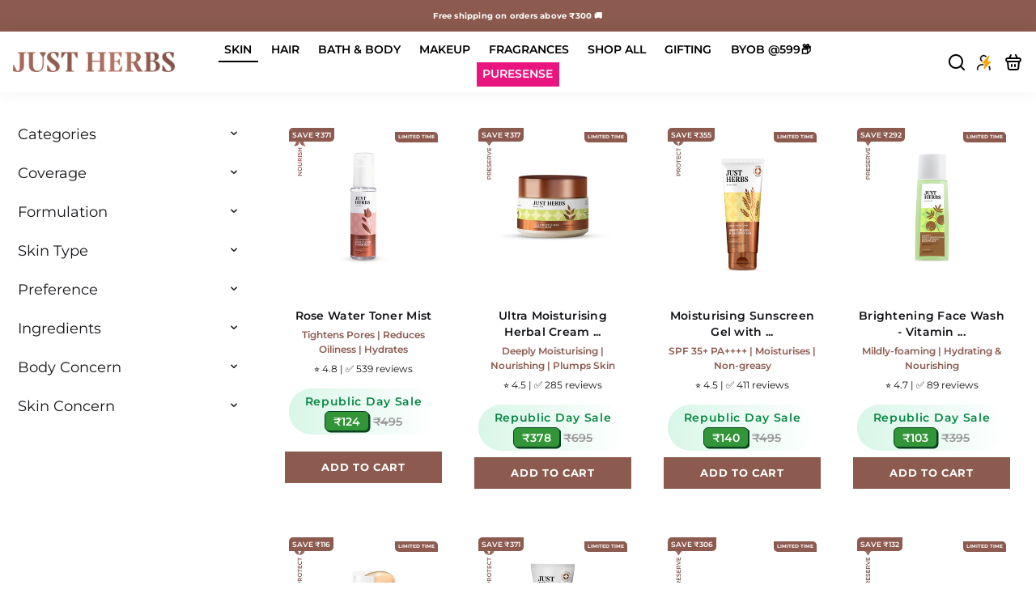

--- FILE ---
content_type: text/css
request_url: https://www.justherbs.in/cdn/shop/t/465/assets/custom.css?v=175206986318488229601767870486
body_size: 3180
content:
@media only screen and (max-width: 768px){.product__swatches{margin-bottom:0!important}}.search-wrapper{position:relative;display:inline-block;left:50%;transform:translate(-50%);margin-top:.8rem;text-align:center}.search-her{background-image:url(/cdn/shop/files/save-search.svg?v=1731566040);background-position:10px 9px;background-repeat:no-repeat;background-size:20px;font-size:16px;padding:10px 35px 10px 40px;border:1px solid #ddd;margin:10px 0}.custom-bb .tabmenu-center{border-bottom:1px solid rgb(210,213,217);margin-top:0rem;z-index:99}.bb-tile,.prd-image-price-cart .bb-price .blockmoney-wrap,.blockmoney-wrap .blockmoney{color:#343434}span.search--clear{position:absolute;right:12px;top:50%;margin-top:-12px;text-decoration:none;cursor:pointer}.indisable{pointer-events:none;opacity:.6}.custom--remove{display:none}.sticky-cart-bb{position:fixed;width:100%;left:0;bottom:0;min-height:70px;padding:0;background:#fff;box-shadow:0 2px 10px #27272780;-webkit-box-shadow:0px 2px 10px #27272780;transition:.6s;-moz-box-shadow:0px 2px 10px #27272780;z-index:9}.stca-bb-main{display:flex;max-width:1200px!important;margin:0 auto}.sticky-cart-bb .prd-details-left{width:40%}.sticky-cart-bb .prd-details-right{width:60%;text-align:right}.sticky-cart-bb .pdp-title{display:flex;align-items:center;min-height:70px}.sticky-cart-bb .pdp-title img{max-height:65px}.sticky-cart-bb .pdp-title h3.bb-tile{font-size:20px;margin-left:20px}.sticky-cart-bb .prd-image-price-cart{justify-content:flex-end}.sticky-cart-bb .prd-image-price-cart{display:flex;align-items:center;min-height:70px}.bb-price{font-size:22px;margin-right:20px;font-weight:700;color:#000}.jsmoney-wrap{display:none;text-decoration:line-through;color:gray;font-size:18px}button.bb-addtocart{font-size:13px;padding:.6rem 2rem;padding:8px 20px 6px;min-height:3rem;min-width:14rem;letter-spacing:.2em;line-height:calc(1 + .2 / var(--font-body-scale));background:#94363c;color:#fff;font-weight:800}.bb-addtocart{display:none}.custom-bb input.custom--atc,.custom-bb input.custom--remove{width:100%;text-transform:uppercase;font-size:13px;font-weight:700;line-height:15px;letter-spacing:.05em;background-image:url(/cdn/shop/files/atcbg.jpg?v=1725706950);background-size:cover;color:#fff;padding:12px 32px;border-radius:0;cursor:pointer;margin-top:10px}span.product_counters{display:inline-flex;position:absolute;height:25px;width:25px;background:#000;color:#fff;justify-content:center;align-items:center;font-weight:700;left:10px;top:10px;z-index:1}svg.added_to_cart{position:absolute;fill:#8b2c33;height:25px;width:25px;right:10px;top:10px;z-index:1}.custom-bb .product_counters,.custom-bb .added_to_cart{display:none}.Message_Bar{padding:10px;display:flex;position:fixed;width:100%;justify-content:center;transform:translateY(0);transition:all .4s ease;bottom:70px;z-index:999999;pointer-events:none}.Message{display:table;position:relative;margin:0 auto;max-width:300px;width:100%;background-color:#000;color:#fff;overflow:hidden}.Message-icon{display:table-cell;vertical-align:middle;width:30px;padding:10px;text-align:center;background-color:#00000040}.Message-icon>svg{width:24px;fill:#fff}.Message-body{display:table-cell;vertical-align:middle;padding:15px 20px 15px 10px}.Message-body>p{line-height:1.1;margin:0;color:#fff}.Message_Bar .Message-body span{color:#fff}.Message_Bar.is-hidden{opacity:0;transition:all .4s ease;transform:translateY(300px)}.Message--green{background-color:#000}.page--banner{padding:12px 0;width:100%}.section-page-width{padding:0 5rem;margin:0 auto;max-width:var(--page-width);width:100%}.banner-text-wrapper{width:100%}.sec-banner{position:relative;display:flex;justify-content:center}.banner--wrap{position:relative;overflow:hidden}.banner-iner{display:block;position:relative;overflow:hidden;background-color:transparent}.banner-text-wrapper img{width:100%;height:100%;object-fit:cover;z-index:1}.tabmenu-center{position:sticky;width:100%;left:0;top:0;min-height:90px;padding-top:10px;background:#fff;z-index:9;transform:translateY(0);transition:transform .6s ease-in-out;text-align:center;display:flex;justify-content:center;align-items:center}.tabmenu-center.tab-hide{transform:translateY(-96px)}.tabmenu-center.tab-show{-webkit-box-shadow:0 5px 7px -6px #27272780;-moz-box-shadow:0 5px 7px -6px #27272780;border-top:1px solid #ccc}ul.tab--items{display:flex;justify-content:center;align-items:center;margin:0;flex-wrap:nowrap;align-items:flex-start;list-style:none;padding:0;opacity:.7}ul.tab--items.active-tab{opacity:1}.tab--items li{list-style-type:none;display:inline-block}.tab--items li a{text-decoration:none}.sticky-header-bubble{position:relative;display:inline-block;padding:15px 15px 5px}.tab--items li a .sticky-header-bubble:before{background:#a9a9a9}.sticky-header-bubble:before{content:"";width:100%;height:2px;background:#d9e1e6;display:block;position:absolute;top:6px;left:50%;transform:translate(-50%,-50%)}.tab--items li a .sticky-header-bubble h5,.tab--items li a .sticky-header-bubble p{color:#000;font-size:13px}.sticky-header-bubble h5{display:inline-block;margin:0;font-weight:400;font-size:13.5px}.sticky-header-bubble span.pdp__checked{display:inline-block;width:20px;height:20px;line-height:20px;background:#8b2c33;color:#fff;border-radius:50%;vertical-align:top;font-weight:600;font-size:12px;position:absolute;top:10%;left:50%;transform:translate(-50%,-50%);z-index:9}.sticky-header-bubble p{margin:0;font-size:13px;letter-spacing:1px;font-weight:600;line-height:17px;margin-top:.3rem}.sticky-header-bubble:after{background:#d5e0ea}.sticky-header-bubble:after{color:#000}.sticky-header-bubble:after{content:"";width:1.3rem;height:1.3rem;border:2px solid;border-radius:50%;display:block;position:absolute;top:6px;left:50%;transform:translate(-50%,-50%)}.no-cho{display:none;color:#fff}.pdpcheck-icon{display:none}html body[class*=template--custom] .container,.custom-bb.s__holder{overflow:initial}.sticky-cart-bb .jsmoney{color:gray}.tab-collection .s__content{display:none}ul.tab--items.active-tab .sticky-header-bubble:before{background:#a9a9a9}.tab-collection{width:100%}@media (max-width: 900px){.custom-bb .card--holder{padding:10px}}@media (max-width: 749px){.custom-bb ul.tab--items{padding:0}.section-page-width{padding:0 1rem}.tab--items li a .sticky-header-bubble h5,.tab--items li a .sticky-header-bubble p{font-size:12px}.custom-bb .s__content{padding:13px!important}.custom-bb+.sticky-cart-bb .stca-bb-main{padding:5px;gap:1rem}.custom-bb+.sticky-cart-bb .pdp-title h3.bb-tile{font-size:16px;margin-top:0;margin-bottom:0}.custom-bb+.sticky-cart-bb .prd-image-price-cart{flex-direction:column}.sticky-cart-bb .prd-details-left,.sticky-cart-bb .prd-details-right{width:100%}.sticky-cart-bb .bb-price{font-size:13px;margin-right:0;margin-bottom:10px}button.bb-addtocart{min-height:2rem;min-width:10rem;font-size:13px}.sticky-cart-bb .prd-image-price-cart{justify-content:center}.sticky-cart-bb .jsmoney-wrap{color:gray;font-size:10px}.sticky-cart-bb .jsmoney{color:gray}.custom-bb input.custom--atc,.custom-bb input.custom--remove{font-size:10px!important}}div#block__template--14206604410957__16497505683cdf3078-ceb28592-b14f-43fb-ba91-5f915a530f11{width:100%}.icons-text-sec{padding:70px 0}em{font-style:italic!important}html,body{line-height:1.5}.shopify-section .return-innerwidth{max-width:900px;margin:0 auto}h1,h2,h3,h4,h5,h6{font-family:Segoe UI,Arial,sans-serif;font-weight:400;margin:10px 0}img{vertical-align:middle}.refer-faqsec .section__heading--heading h2{border-bottom:2px solid #986a43;padding:0 20px 10px;margin:0 auto;border-top:none}.build-box-fixed{max-width:1300px;margin:0 auto}.build-box-fixed .s__content{border:1px solid lightgrey;padding:0!important;margin:20px!important;border-radius:10px}.build-box-fixed.img-left .col-12.col-md-6.tximage__image{padding-right:30px!important}.build-box-fixed.img-right .col-12.col-md-6.tximage__image{padding-left:30px!important}.build-box-fixed .button{border-radius:0;padding:12px 32px;width:max-content;font-size:12px;font-weight:600;line-height:15px;letter-spacing:.05em;cursor:pointer}.buy-featuredCol h2.h-reset{display:grid;grid-template-columns:minmax(50px,1fr) auto minmax(50px,1fr);align-items:center;text-align:center;gap:20px;color:#fff;background:#8b5a4f;padding:10px 20px}.buy-featuredCol h2.h-reset:before,.buy-featuredCol h2.h-reset:after{content:"";border-top:6px double}.pro-img-textSec{background-color:#f3f4ef!important;background-image:url(/cdn/shop/files/icons-new.png?v=1668592092);background-size:contain!important}.pro-img-textSec .tximage__image img{width:100%;max-width:400px;margin:0 0 0 auto}.pro-img-textSec .block__html{margin:40px auto;max-width:75%}.pro-img-textSec .block__html .col-sm-4{display:block;text-align:center}.pro-img-textSec .share-idea{width:52px}.pro-img-textSec .block__html p{font-family:Montserrat;font-size:12px;font-weight:600;line-height:12px;letter-spacing:0em;text-align:center}#s--product-page__recommended{background:#fff;padding:70px 0}.faq-section .s__block,.faq-section .block__liquid{width:100%}.faq-section .s__block h2{margin-bottom:1rem}.affilate-prgmSec .max-width--content{max-width:900px!important;margin:0 auto}@media only screen and (max-width: 768px){.pro-img-textSec .col-sm-4:before{border-left:2px solid #8c5a4f;content:"";background:#8c5a4f;position:absolute;bottom:20%;left:33%;height:65%;width:0px}.pro-img-textSec .col-sm-4:after{border-right:2px solid #8c5a4f;content:"";background:#8c5a4f;position:absolute;bottom:20%;right:33%;height:65%;width:0px}.pro-img-textSec .tximage__image img{width:100%;max-width:200px;margin:0 auto}.build-box-fixed.img-left .col-12.col-md-6.tximage__image{padding-right:0!important}.build-box-fixed.img-right .col-12.col-md-6.tximage__image{padding-left:0!important}.build-box-fixed .col-12.col-md-6.tximage__image{padding-right:0!important}.build-box-fixed .s__block:nth-child(3){text-align:center}.pro-img-textSec .s__content{padding:50px 0 0!important}.pro-img-textSec .col-sm-4{width:33.333%;margin:0 auto;padding:0 12px!important}.pro-img-textSec .share-idea{width:35px}.pro-img-textSec .block__html p{font-size:8px}}.tab__holder .featured-tabs__tab{font-size:18px}.time_cover{display:flex;justify-content:center;gap:.6rem;padding:2rem 2rem 0;color:#fff}.time_block{display:flex;align-items:center;justify-content:center}.time_block *{color:#fff}@media only screen and (max-width: 767px){.custom-page__filter-wrapper .desk-page-sorting{display:none!important}.autoplayfest.slider .slick-slide img{width:100%!important;height:auto!important}.logolist__holder .slick-slide .logolist__logo img{width:100%!important}.logolist__holder.center.layout__content.s__content.s__logolist-slideshow .logolist__logo{width:50%!important;padding:0 10px!important}.s__content.gyh .max-width--content{overflow:inherit}.max-width--content{height:unset!important}.logolist__holder.shop-by-cat-section .logolist__logo,.shop-by-cat-section .logolist__logo{width:50%!important}.logolist__holder.center.layout__content.s__content.s__shop-by-cat-section{display:flex;padding:0 5px;gap:5px}.logolist__holder.center.layout__content.s__content.s__shop-by-cat-section a{width:calc(50% - 5px)!important;margin:0;padding:0 8px!important}}.countdown_wrap{display:flex;justify-content:center;align-items:center}.day-block,.hour-blocks,.minute-block,.second-block{background-color:#8b594e;color:#fff;padding:10px;border-radius:4px;font-weight:700;font-size:20px;min-width:46px;text-align:center}.dots-text{font-size:22px;color:#8b594e;padding:5px;font-weight:600}.custom-filter-tags .filter-button{cursor:pointer;padding:8px 0}.clear-filter-button{padding:8px 0}.custom-filter-tags .filter-button:hover{color:var(--accentColor)}.custom-filter-tags .filter-button.active{color:#5ea44c}@media (min-width: 768px){.js-page-filter .product__list--filter{padding:30px 0 0 30px}.js-page-filter .row--product-list .product__list{flex-basis:75%;max-width:calc(var(--maxwidth) * .75)}}@media (max-width: 767px){.page-sorting_para_cls .product-sorting select{background:transparent;padding:0;-webkit-appearance:none;width:auto;max-width:fit-content;font-size:12px}.page-filter-overlay{background:#000;position:fixed;top:0;bottom:0;left:0;right:0;z-index:999;display:none;opacity:.8}.page-filter-active .page-filter-overlay{display:block}.page-sorting-wrap .sorting_icon svg{height:22px;width:auto;fill:#c2c6cb}.page-sorting__mobile-wrapp{display:flex;align-items:center;justify-content:center}.page-sorting-wrap .sorting_icon{line-height:1}.page-sorting-wrap{display:flex;align-items:center;justify-content:center;gap:13px}.custom-page__filter-wrapper{position:fixed;top:0;bottom:0;left:0;right:0;z-index:9999;background:#fff;width:calc(100% - 40px);height:calc(100% - 80px);min-width:calc(100% - 40px);padding:40px 20px;display:none;margin:auto}.page-mobile-filter{position:fixed;bottom:0;left:0;right:0;background:#fff;display:flex;z-index:999}.page-mobile-filter>div{width:50%}.page-filter_cls{display:flex;align-items:center;gap:10px;padding:10px}.page-filter_para_cls p{margin:0}.page-filter_cls i:before{font-size:27px;color:#c2c6cb}}.custom-page_filter-buttons .filter-inner-content .filter-inner-wrap{margin:7px 0;padding:7px 0}@media (min-width: 768px){.flex-container-ingredients .ingre-img.fourcol{flex-basis:20%}.custom-filter_for-page{max-width:calc(var(--maxwidth) * .25)!important}.col-12.unflex.layout__content.section__page.default-page-width{display:flex;flex-direction:column;justify-content:center;align-items:center;font-size:16px}.col-12.unflex.layout__content.section__page.default-page-width strong{font-size:18px}#richtext--rich_text_rnabiF{margin-top:-2rem!important}}@media (max-width: 767px){.product--tab__content ul{padding-left:20px}.tab__holder span.tab--product{font-size:13px}.tab__holder{padding:0!important}.flex-container-ingredients .ingre-img.fourcol p{text-align:center}.flex-container-ingredients .ingre-img.fourcol{flex-basis:50%;flex-direction:column;align-items:center}}iframe#ir_loyalty_widget_iframe{display:none}@media (max-width: 768px){.desk-page-sorting{display:none}.filter__dropdown,.page-sorting-wrap{height:60px;position:relative}.filter__dropdown .sorting_body select,.page-sorting-wrap .page-sorting_para_cls select{position:absolute;top:0;left:0;bottom:0;right:0;text-indent:-9999px}.page-filter_para_cls{position:relative;top:-5px}.page-filter_cls{position:relative;top:10px}.filter-for_mobile .filter_para_cls{padding-left:8px!important}.filter__mobile--button .filter_cls i{position:relative;top:7px}.page-filter-active .page-mobile-filter{position:fixed;bottom:0;background:#fff;width:50%;z-index:995;right:0;height:62px;padding:6px 9px;max-height:none}.banner-image-wrapp .desk-image{display:none}.product__list .col-6{-ms-flex-preferred-size:50%;flex-basis:50%!important;max-width:50%!important}h2.h-reset.title--title_hempV9.font__size--medium{font-size:22px!important}table{width:100vw!important}}@media (min-width: 769px){.banner-image-wrapp .mob-image{display:none}.desk-page-sorting{display:flex;align-items:center;gap:15px}.desk-page-sorting>span{font-weight:700;font-size:16px}.desk-page-sorting .product-sorting select{font-size:14px;background:transparent}}.template--index .B2G2,.template--collection-new-launches .B2G2,span.tag.tag--custom.B2G2{display:none}span.tag.tag--custom.Buy{display:none!important}.yyy.font__size--base.font__family--base{margin-top:-1.5rem!important}.yyy.font__size--base.font__family--base a{text-decoration:none}.coupan_txt{width:100%;background:#b5b7b7;padding:9px 24px;text-align:center;margin-bottom:20px;font-weight:400}span.info-badge__subheading a{white-space:nowrap}
/*# sourceMappingURL=/cdn/shop/t/465/assets/custom.css.map?v=175206986318488229601767870486 */


--- FILE ---
content_type: text/css
request_url: https://www.justherbs.in/cdn/shop/t/465/assets/discount-app.css?v=47393454415839967451762762087
body_size: 2244
content:
/** Shopify CDN: Minification failed

Line 582:0 Unexpected "}"

**/
.span_discount_error{
  color: red;
}

.span_discount_success{
  color:#5ea44c;
}
.disconut_inner{
  display: flex;
}
.font--accent.variants .refer-code-box span {
  text-transform: capitalize;
}
.refer-code-box {
  line-height: 17px;
}
.discount-app-cls.discount-app-cls-add {
  display: block;
}
.discount-app-cls-add{
  display:none !important;
}

button.btn.discount_btn.discount-cta {
  width: 100px;
  background: #8c5a4f;
  color: #fff;
  margin-left: 5px;
  position:relative;
  height: 42px;
}

.discount_suggestion_modal {
  display: none;
  position: fixed;
  top: 0;
  left: 0;
  right: 0;
  z-index: 999999;
  background: rgba(0, 0, 0, 0.5);
  margin: auto;
}
.add-product-content{overflow:hidden;}
.add-product-content form{display:flex;align-items:center;padding:10px 0;}
.add-product-content input{border:1px solid #949494;background-color:#fff;color:#000;max-width:70%;line-height:1.2;padding:10px 18px;border-radius:6px;font-size:18px;}
.add-product-content::placeholder{font-size:18px;}
.add-product-content button{cursor:pointer;padding:10px;width:100%;font-weight:bold;text-transform:uppercase;border-radius:6px;border:1px solid #6BBD58;color:#6BBD58;height:44px;font-size:13px;background-color:#fff;margin-left:10px;}
.add-product-offer{padding:10px 0;}
.add-product-offer h2{margin:0;font-size:18px;}
.add-product-offer p{font-size:15px;font-weight:400;margin:0;}
.refer-code-box p{font-size:16px;line-height:20px;margin:0 0 5px 0;font-weight:700;}
.refer-code-box span.valid-time{font-size:14px;margin-bottom:10px;color:#7e7e7e;}
.refer-code-box a.view-all{color:#8c5a4f;}
.code-text-block{display:flex;align-items:center;justify-content:space-between;border-bottom:1px solid #8c5a4f;padding:20px 0;}
.code-text-block .code-text{border:1px dashed #8c5a4f;padding:3px 20px;background-color:#F1FCEE;text-align:center;position:relative;font-size:14px;font-weight:600;color:#8c5a4f;}
.code-text-block .code-apply{font-size:13px;font-weight:500;color:#8c5a4f; cursor:pointer}
.code-text-block .scissor_logo{position:absolute;top:-27%;right:10px;}
.code-text-block .scissor_logo svg path{fill:#8c5a4f;color:#8c5a4f}
.refer-code-container {
  overflow-x: hidden;
  height: 100%;
  padding: 15px;
}
.refer-code-container22 {
  /*     overflow: scroll; */
  /*     height: 100%; */
  padding: 10px;
  max-height: 200px;
  overflow: auto;
}


.refer-code-container22::-webkit-scrollbar {
  width: 3px;
  box-shadow: inset 0 0 6px #ccc;
  background-color: #ccc;
  outline: 1px solid #ccc;
}

.refer-code-container22::-webkit-scrollbar-thumb {
  background-color: #aaa;
  outline: 1px solid #aaa;
}

button.accordion-offers {
  display: flex;
  align-items: center;
  justify-content: space-between;
  margin-bottom:10px;
}

button.accordion-offers .minus {
  display: none;
}

button.accordion-offers.active .minus {
  display: block;
}

button.accordion-offers.active .plus {
  display: none;
}

button.accordion-offers .icon {
  font-size: 16px;
}

@media(max-width:767px) {
  padding-left:20px!important;
}
/* The Modal (background) */
.modal-discount {
  display: none; /* Hidden by default */
  position: fixed; /* Stay in place */
  z-index: 100; /* Sit on top */
  left: 0;
  top: 0;
  width: 100%; /* Full width */
  height: 100vh; /* Full height */
  overflow: auto; /* Enable scroll if needed */
  background-color: rgb(0,0,0); /* Fallback color */
  background-color: rgba(0,0,0,0.8); /* Black w/ opacity */
  overflow:hidden;
  padding:30px 0;
}

/* Modal Content/Box */
.modal-content-discount {
  background-color: #191c1b;
  color: #fff;
  margin: 15% auto;
  padding: 0;
  border: 3px solid #8c5a4f;
  width: 80%;
  max-width: 600px;
  position: relative;
  border-radius: 4px;
}
.modal-discount.modal-opened {
  display: flex;
  align-items: center;
  justify-content: center;
  z-index: 453323;
}

.product-item-modal {
  height: 440px;
  overflow: auto;
  padding: 15px 20px;
}
.modal-header {
  padding: 20px 15px 20px;
  color: #fff;
  text-align: center;
  font-size: 18px;
  text-transform: uppercase;
}
.modal-footer {
  padding: 20px 15px 30px;
  color: #fff;
  text-align:center;
}
.discount-close-btn {
  color: #fff;
  font-size: 28px;
  font-weight: 400;
  position: absolute;
  right: -15px;
  top: -15px;
  background-color: #8c5a4f;
  height: 30px;
  width: 30px;
  border-radius: 50%;
  display: flex;
  align-items: center;
  justify-content: center;
}

.discount-close-btn:hover,
.discount-close-btn:focus {
  color: black;
  text-decoration: none;
  cursor: pointer;
}

.main_div{
  width:100%;
  padding:10px;
  cursor: pointer;
  transition: all 0.25s;
  margin-top: 15px;
}
.main_div.active{
  background-color:#8c5a4f;
  color:#fff;
  box-shadow: 0 0 6px 6px #624039;
  border-radius: 5px;
}
.main_div .title_div p span.free-div{ margin:0;color: #fff;}
.main_div.active .title_div p span.free-div {color:#fff}
.main_div .title_div p { margin:0;color: #fff;}
.main_div.active .title_div p{color:#fff}
.modal-content-discount:after, .main_div:after {   
  content: "";
  display: block;
  clear: both;}
.main_div .div_cover {display:flex; align-items:center; justify-content:start}
.main_div .div_cover > * {margin-right:15px;}
.img_div{
  height: auto;
  width: 100px;
}
.img_div img{display:block;}
.btn_div input{
  display:none;
}
.form-inline.my-2.my-lg-0.modal-header {
  display:flex;
}
button.btn.btn-outline-success.my-2.my-sm-0.discountFromSettings {
  width:100px
}
button.submit_btn.btn {
  width: 92px;
  height: 35px;
  background: #8c5a4f; 
  color: #fff;
}

.discount_suggestion_modal .close-btn {
  background: #fff;
  width: 30px;
  height: 30px;
  border-radius: 50%;
  text-align: center;
  line-height: 1.4;
  padding: 5px;
  font-size: 14px;
  font-weight: 600;
  margin-bottom: 25px;
}

.add-product-content {
  max-width: 100%;
  height: 100%;
  width: 100%;
  overflow: hidden;
}

.discount_suggestion_modal .modal-wrap {
  max-width: 500px;
  margin: 0 auto;
  position: relative;
  top: 100px;
  left: 0;
  height: 300px;
}



.discount_suggestion_modal  h2 {
  padding: 10px 0;
  color: #000;
  font-weight: 700;
}
.view-offer-code-wrap{
  border:1px dashed #5ea44c;
  position:relative;
  height:50px;
  display:none;

}
/* span.applied_discount_code_wrap {
position: absolute;
left: 10px;
top:10px;
text-transform: uppercase;
} */
.remove_discount_code_wrap {
  /*     color: dodgerblue; */
  color: #a51a1a;
  cursor: pointer;
  text-transform: uppercase;
}

.view-offer-code-wrap1{
  border:2px dashed #5ea44c;
  cursor:pointer;
  margin-bottom:5px;
  height:50px;
}
span.applied_discount_code_wrap1 {
  position: absolute;
  left: 10px;
  top:10px;
}
div#discount-loader{
  position: fixed;
  z-index: 999999;
  background: rgba(0,0,0,.5); 
  top:0;
  width:100%;
  height:100%;
  position: fixed;
  top: 50%;
  left: 50%;
  transform: translate(-50%, -50%);
  transform: -webkit-translate(-50%, -50%);
  transform: -moz-translate(-50%, -50%);
  transform: -ms-translate(-50%, -50%);
}
.chiled-loader  {
  border: 5px dotted #f3f3f3;
  border-radius: 50%;
  border-top: 7px dotted #3498db;
  width: 40px;
  height: 40px;
  -webkit-animation: spin 2s linear infinite; /* Safari */
  animation: spin 2s linear infinite;
  top: 50%;
  left: 50%;
  transform: translate(-50%, -50%);
  transform: -webkit-translate(-50%, -50%);
  transform: -moz-translate(-50%, -50%);
  transform: -ms-translate(-50%, -50%);
  position: relative;

}
.cart--root[data-view='mobile'] .cart--footer {
  padding: 0px 0 0;
  display: block;
}


.cart--header {
  position: unset !important;
  height: unset !important;
}

.discount_sucess_mss_modal .close-btn-successMss {
  background: #000;
  width: 30px;
  height: 30px;
  border-radius: 50%;
  text-align: center;
  line-height: 1.4;
  padding: 5px;
  font-size: 14px;
  font-weight: 600;
  color: #fff;
  position: absolute;
  right: 10px;
  top: 7px;
  cursor: pointer;
}

.discount_sucess_mss_modal .modal-wrap {
  max-width: 400px;
  margin: 0 auto;
  position: relative;
  top: 25%;
  left: 0;
  height: auto;
}
.discount_sucess_mss_modal {
  display: none;
  position: fixed;
  top: 0;
  left: 0;
  right: 0;
  z-index: 999999;
  background: rgba(0, 0, 0, 0.5);
  margin: auto;
}


/* start 03/10/2022 css  */
.cart--total--price {
  display: flex;
  align-items: center;
  justify-content: center;
}
.cart--total {
  display: flex;
  align-items: center;
  justify-content: center;
}
.cart--total--price span,
.cart--total--price del.t_c_price {
  padding-left: 15px;
}
.cart--total .font--block-heading {
  padding: 0 !important;
}
.refer-code-container {
  text-align: center;
}
.refer-code-container i.fa.fa-compass {
  font-size: 65px;
  position: absolute;
  top: 20px;
  left: 0;
  right: 0;
  margin: 0 auto;
  color: #df6161;
}
.refer-code-container h1 {
  font-size: 20px;
  text-transform: uppercase;
  font-weight: 700;
  margin: 30px 0 20px 0;
  color: #808080;
}
span.refer-price {
  font-size: 35px;
  font-weight: 700;
  color: #000;
  padding-bottom: 20px;
}
.refer-code-container p {
  font-size: 18px;
  font-weight: 600;
  color: #817979;
}
.saving-txt {
  color: #000;
}
.refre-line {
  width: 40px;
  height: 2px;
  position: relative;
  left: 0;
  right: 0;
  background: #000;
  margin: 20px auto;
}
.refer-yay_warp {
  color: #5ea44c;
  font-size: 30px;
  text-align: center;
  text-transform: uppercase;
}
.saving-txt {
  padding: 10px 0;
}
.refer-code-container img {
  width: 100%;
  z-index: 99;
  overflow: hidden;
  position: absolute;
  left: 0;
  right: 0;
  margin: 0 auto;
}
.tefer-img_wrap {
  position: absolute;
  top: -22px;
  width: 70px;
  left: 0;
  right: 0;
  margin: 0 auto;
}

.refer-pay-border {
  border-top: 1px solid #ccc;
  margin: 20px 0;
}
.discount_sucess_mss_modal .refer-code-container {
  padding: 30px 0;
  height: auto;
}
.discount_sucess_mss_modal .discount_suggestion_modal .modal-wrap {
  height: auto;
}

@media (max-width: 480px) {
  .discount_sucess_mss_modal .modal-wrap {
    max-width: 300px;
  }
}
/* END CSS  */
span.apply-code-cls {
  height: 20px;
  width: 20px;
  margin-right: 10px;
}

span.apply-code-cls img{
  width:20px;
}
/* button.btn.discount_btn.discount-cta{
display:none;
} */


.tefer-img_wrap:after {
  position: absolute;
  content: '';
  width: 40px;
  height: 40px;
  background: #fff;
  left: 0;
  right: 0;
  margin: auto;
  z-index: 9;
  top: 10px;
}

@media (max-width: 480px) {
  .refer-code-container h1 {
    font-size: 18px;
  }
  span.refer-price {
    font-size: 25px;
  }
  .refer-yay_warp {
    max-width: 25px;
  }
}


.accordion-offers {
  background-color: #eee;
  color: #444;
  cursor: pointer;
  padding: 18px;
  width: 100%;
  border: none;
  text-align: left;
  outline: none;
  font-size: 15px;
  transition: 0.4s;
}

/*.active, .accordion-offers:hover {
  background-color: #ccc; 
}
*/
.panel-offers {
  padding: 0;
  display: none;
  background-color: white;
  overflow: hidden;
  margin-bottom:10px;
}
.offers-body {
  height: 100px;
  /* overflow: scroll; */
}
button.accordion-offers.active {
  background-color: #eee;
}
.view-offer_wrap {
  display: flex;
  justify-content: space-between;
  align-items: center;
/*   margin: 10px 0; */
}
.view-offer_wrap h4 {
  color: #000;
  font-weight: 700;
  font-family: Roboto;
}
.view-offer_wrap span {
  color: #8c5a4f;
  font-size: 13px;
  font-weight: 500;
  font-family: Roboto;
  cursor: pointer;
}
.modal-content {
  background-color: #fff;
  border-radius: 15px;
  padding: 0;
  height: 420px;
}
}

.cart--root {
  overflow-y: scroll !important;
}
input#discount {
  height: 42px;
  border: 2px solid #8c5a4f;
  width: 380px;
  padding-left: 10px;
}
.disconut_inner {
  margin-bottom: 5px;
  justify-content:space-between;
}
.discount_message {
  margin-bottom: 5px;
}
.view-offer-code-wrap {
  justify-content: space-between;
  align-items: center;
  padding: 0 19px 0 0px;
}
span.applied_discount_code_wrap {
  width: 74%;
  display: flex;
  justify-content: space-evenly;
/*   text-transform: uppercase; */
}
span#applied_discount_code {
  text-transform: uppercase;
  font-weight: 700;
}


.discount-app-cls .remove_discount_code_wrap {
font-size: 12px;
      
}
.discount-app-cls span#applied_discount_code {
font-size: 14px;
}
.discount-app-cls  .view-offer-code-wrap {
padding: 0 6px 0 0;
}
.discount-app-cls span.applied_discount_code_wrap {
    align-items: center;
}
.discount-app-cls span.applied_discount_code_wrap { 
justify-content: space-between;
    padding-left: 7px;
}
.cart__drawer-bottom .minicart__bottom {
  padding:0 2px 2px;
}

@-webkit-keyframes spin {
  0% { -webkit-transform: rotate(0deg); }
  100% { -webkit-transform: rotate(360deg); }
}

@keyframes spin {
  0% { transform: rotate(0deg); }
  100% { transform: rotate(360deg); }
}

#discount_loader.active {
border: 4px solid #8c5a4f;
    border-top: 4px solid #F3F3F3;
    border-radius: 50%;
    width: 30px;
    height: 30px;
    animation: spin 1s linear infinite;
    position: absolute;
    top: 110px;
    left: 463px;
}
@keyframes spin {
 0% { transform: rotate(0deg); }
  100% { transform: rotate(360deg); }
}


#discount_loader.active_again {
    border: 4px solid #8c5a4f;
    border-top: 4px solid #F3F3F3;
    border-radius: 50%;
    width: 30px;
    height: 30px;
    animation: spin 1s linear infinite;
    position: absolute;
   top: 62px;
    left: 473px;
}

@media (max-width: 767px) {
  span.applied_discount_code_wrap {
    width: 70.66%;
  }
  #discount_loader.active {
    top: 121px;
    left: 295px;
}
  
  #discount_loader.active_again {
    top: 72px;
    left: 304px;
}
}



--- FILE ---
content_type: text/css
request_url: https://www.justherbs.in/cdn/shop/t/465/assets/wizzyCustom.css?v=97534499809392205981762762087
body_size: 1130
content:
html{height:100%;overflow:visible}p.topproduct-title{font-size:13px!important;line-height:20px!important;font-weight:600!important;letter-spacing:0px!important;display:-webkit-box;-webkit-box-orient:vertical;-webkit-line-clamp:2;overflow:hidden;text-overflow:ellipsis;white-space:normal!important}.topproduct-item-info{margin:8px 5px;text-align:center}p.topproduct-in-category{display:block!important;color:#8c5a4f!important;font-weight:600;line-height:18px;letter-spacing:0em;text-align:center;cursor:pointer;font-size:12px;margin:3px 0!important}span.topproduct-original-price{color:#989898!important;font-weight:600!important;font-size:13px!important}span.topproduct-discount-price{color:#000!important;font-size:13px!important;font-weight:600!important}.wizzy-img-wrapper{position:relative}p.wz-reviews{margin-bottom:10px!important}li.topproduct-item{margin-bottom:20px!important;border-bottom:0px!important}.wizzy-result-product a.card__title{display:-webkit-box;-webkit-box-orient:vertical;-webkit-line-clamp:2;overflow:hidden;text-overflow:ellipsis;white-space:normal!important}.wizzy-result-product span.subtitle{display:block!important;color:#8c5a4f!important;font-weight:600;line-height:13px;letter-spacing:0em;text-align:center;cursor:pointer;font-size:12px;margin:3px 0!important}.wizzy-result-product p.wz-reviews{text-align:center;font-size:12px}.wz-reviews[data-rating="0.0"]{display:none!important}.wizzy-search-wrapper,.wizzy-result-product p.erroehandle{width:100%!important}.wizzy-main-content span.facet-head-title{font-size:1.3em!important;font-weight:400!important;text-transform:none!important}.wizzy-search-wrapper .wizzy-search-filters-left .header-title{text-transform:none!important;font-weight:600!important;font-size:18px!important}.wizzy-filters-facet-block{border-bottom:0px!important}span.facet-item-label-value{text-transform:capitalize}li.wizzy-facet-list-item:hover .facet-item-label-value{color:#8c5a4f!important}.wizzy-facet-list-item .checkbox-indicator{top:1px!important;height:17px!important;width:17px!important;border-radius:0!important}.wizzy-facet-list-item .checkbox-indicator:after{top:0!important;width:6px!important;height:11px!important}a.wizzy-filters-clear-all{font-size:14px!important;color:#121317!important}li.wizzy-facet-list-item.active span.facet-item-label-value{color:#5ea44c!important}span.facet-item-label-value{color:#2b2f3d!important}.wizzy-common-select-container .wizzy-common-select-options .wizzy-common-select-option:hover{background:none!important}.wizzy-common-select-container .wizzy-common-select-options{z-index:99!important}.wizzy-common-select-option:hover{color:#8c5a4f!important}.wizzy-common-select-option.selected{color:#5ea44c!important}.wizzy-grid-filters-box{z-index:0;overflow:hidden;width:100%;background:#f7efe9!important}.wizzy-grid-filters-box .wizzy-facet-list{margin-left:5px}.wizzy-grid-filters-box .wizzy-facet-list-item-label{display:flex;align-items:center}.wizzy-grid-filters-box .wizzy-facet-list li{padding-top:5px;padding-bottom:5px;box-shadow:none!important;border:1px solid rgba(0,19,37,.16)!important}.wizzy-grid-filters-box .wizzy-facet-list-item-checkbox-input{margin:0 4px 2px 0}.wizzy-grid-filters-box .checkbox-indicator,ul.wizzy-selected-facet-list span.wizzy-facet-item-swatch.facet-text-swatch{display:none!important}@media (min-width: 768px){.wizzy-autocomplete-wrapper{width:100%!important;left:0!important;padding:0 20px;position:fixed;max-height:90vh;overflow-y:auto}.wizzy-autocomplete-wrapper .wizzy-autocomplete-top-products ul.autocomplete-top-products li.topproduct-item{width:20%!important}.wizzy-search-filters-left.wizzy-v1{width:320px!important}.wizzy-search-wrapper.has-left-facets .wizzy-search-results-wrapper .wizzy-search-results-container{width:calc(100% - 320px)!important;padding-left:30px!important}.wizzy-search-wrapper{max-width:1425px!important;padding:1rem!important}.wizzy-filters-header{border-width:1px!important}.wizzy-search-wrapper .sorting_icon{display:none}.wizzy-result-product span.subtitle{line-height:18px!important}}@media (max-width: 768px){.topproduct-item-image{width:100%!important}.wizzy-autocomplete-wrapper .wizzy-autocomplete-top-products ul.autocomplete-top-products li.topproduct-item{width:50%!important}.wizzy-autocomplete-wrapper .wizzy-autocomplete-top-products ul.autocomplete-top-products li.topproduct-item .topproduct-item-info{width:100%!important}ul.autocomplete-top-products{margin-top:20px!important}.topproduct-item .card__tags{width:auto!important;max-width:100%!important}.wizzy-search-wrapper .wizzy-search-results-wrapper .wizzy-search-results-container .wizzy-search-results{border-top:0px!important}.wizzy-search-wrapper .wizzy-search-results-wrapper .wizzy-search-results-container .wizzy-search-results .wizzy-search-results-list .wizzy-result-product{border-right:0px!important;border-bottom:0px!important}.wizzy-result-product span.subtitle{font-size:11px!important}main.wizzy-main-content{z-index:0!important}.wizzy-overlay-opened div#ir_loyalty_widget{display:none!important}.wizzy-overlay-opened main.wizzy-main-content{z-index:99!important}.wizzy-overlay-opened .card__tags,.wizzy-overlay-opened .wizzy-grid-filters-box{display:none!important}.wizzy-result-product .card__info{min-height:125px!important}.wizzy-search-filters-left-wrapper{width:90%!important;margin:20px!important;padding-top:50px!important;height:95%!important}.wizzy-filters-header{width:90%!important;left:20px!important;border-width:1px!important;top:20px!important}.wizzy-filters-bg{background:#000!important;opacity:.8!important}.wizzy-search-wrapper .wizzy-search-results-wrapper .wizzy-search-filters-left .wizzy-filters-close-btn{top:30px!important;z-index:999999!important;right:30px!important;display:block!important}a.wizzy-filters-clear-all{margin-right:35px}a.wizzy-filters-mobile-entry{color:#000!important;font-weight:500!important}a.wizzy-filters-mobile-entry:before{content:"\e9ae"!important;font-family:unicons-line;background:none!important;width:auto;line-height:40px;font-size:25px;text-align:center;color:#c2c6cb;width:unset!important;height:unset!important}.wizzy-common-select-wrapper .sorting_icon{width:10%;max-width:16px;width:100%;margin:5px 8px 0 0;fill:#c2c6cb}.wizzy-search-wrapper .wizzy-search-results-wrapper .wizzy-search-results-container .wizzy-search-filters-top .search-filters-top-wrapper .wizzy-search-sort-wrapper .wizzy-sort-container .wizzy-common-select-wrapper .wizzy-common-select-container .wizzy-common-select-selector .wizzy-common-select-label:before{display:none!important}.wizzy-filters-button,.wizzy-search-wrapper .wizzy-search-results-wrapper .wizzy-filters-mobile-entry:before{margin-top:5px!important;margin-right:5px!important}.wizzy-search-results-rendered div.sticky{box-shadow:none!important}.wizzy-filters-mobile-entry,.wizzy-search-sort-wrapper{z-index:9!important}p.wz-reviews{margin-top:0!important}.wizzy-search-empty-results-wrapper{z-index:9!important;top:90px!important}.wizzy-search-empty-results-wrapper .wizzy-search-wrapper{z-index:1!important}.wizzy-search-results-rendered .sticky{display:none!important}}.wizzy-search-wrapper .wizzy-search-filters-left .wizzy-facet-body.facet-body-sizes .wizzy-facet-list .wizzy-facet-list-item.facet-has-swatch.active .wizzy-facet-item-swatch.facet-text-swatch{background-color:#94363c!important;border:solid 1px #94363c!important}@media (max-width: 768px){.wizzy-search-wrapper .wizzy-search-filters-left .wizzy-facet-body.facet-body-colors .wizzy-facet-list .wizzy-facet-list-item.facet-has-swatch.active .wizzy-facet-item-swatch.facet-text-swatch{background-color:#94363c!important;border:solid 1px #94363c!important}}.wizzy-scroll-to-top-wrapper .wizzy-scroll-to-top-button{background-color:#94363c!important}.wizzy-progress-container .wizzy-progress .wizzy-lds-ellipsis div,.wizzy-search-wrapper .wizzy-search-filters-left .wizzy-facet-body .wizzy-facet-list .wizzy-facet-list-item.facet-range-item .noUi-horizontal .noUi-connect,.wizzy-search-wrapper .wizzy-search-filters-top .wizzy-facet-body .wizzy-facet-list .wizzy-facet-list-item.facet-range-item .noUi-horizontal .noUi-connect{background:#94363c!important}.wizzy-search-wrapper .wizzy-search-filters-left .wizzy-facet-body .wizzy-facet-list .wizzy-facet-list-item .wizzy-facet-list-item-checkbox input:checked~.checkbox-indicator,.wizzy-search-wrapper .wizzy-search-filters-top .wizzy-facet-body .wizzy-facet-list .wizzy-facet-list-item .wizzy-facet-list-item-checkbox input:checked~.checkbox-indicator{background-color:#94363c!important;border:solid 1px #94363c!important}.wizzy-search-wrapper .wizzy-search-results-container .wizzy-pagination-container .wizzy-pagination-list li.active a{background-color:#94363c!important;border:solid 1px #94363c!important}.wizzy-search-wrapper .wizzy-search-results-container .wizzy-pagination-container .wizzy-pagination-list li.active a:hover{background-color:#94363c!important}.wizzy-search-wrapper .wizzy-search-results-container .wizzy-search-results .wizzy-search-results-list .wizzy-result-product .wizzy-result-product-item .result-product-item-info .product-item-swatch-group .product-item-swatch-item.swatch-selected .wizzy-facet-item-swatch-wrapper{border:solid 1px #94363c!important}.wizzy-search-wrapper .wizzy-search-results-wrapper .wizzy-search-filters-left .wizzy-facet-body .wizzy-facet-list .wizzy-facet-list-item.active .wizzy-facet-list-item-label .wizzy-facet-item-swatch-wrapper.facet-visual-swatch,.wizzy-search-wrapper .wizzy-search-results-wrapper .wizzy-search-filters-list-top .wizzy-facet-body .wizzy-facet-list .wizzy-facet-list-item.active .wizzy-facet-list-item-label .wizzy-facet-item-swatch-wrapper.facet-visual-swatch{border:solid 2px #94363c!important}.wizzy-search-wrapper .wizzy-search-results-wrapper .wizzy-search-results-container .wizzy-pagination-container .wizzy-pagination-list li a{background:#94363c!important}.wizzy-search-wrapper .wizzy-search-results-wrapper .wizzy-search-results-container .wizzy-pagination-container .wizzy-pagination-list li a:hover,.wizzy-search-wrapper .wizzy-search-results-wrapper .wizzy-search-results-container .wizzy-pagination-container .wizzy-pagination-list li a:focus,.wizzy-search-wrapper .wizzy-search-results-wrapper .wizzy-search-results-container .wizzy-pagination-container .wizzy-pagination-list li a:active{background:#94363c!important}@media (min-width: 768px){.wizzy-autocomplete-wrapper .wizzy-autocomplete-top-products ul.autocomplete-top-products{justify-content:flex-start}}
/*# sourceMappingURL=/cdn/shop/t/465/assets/wizzyCustom.css.map?v=97534499809392205981762762087 */


--- FILE ---
content_type: application/javascript
request_url: https://pdp.gokwik.co/kwikpass/plugin/build/kp-main/index.js?id=kp-sso_v1
body_size: -157
content:
export{dp as default}from"./chunks/app-3c34b6dc.js";


--- FILE ---
content_type: text/javascript
request_url: https://www.justherbs.in/cdn/shop/t/465/assets/custom.js?v=84316313860037043601762762086
body_size: 659
content:
$(document).ready(function(){$(document).on("input","#search--bar",function(){var searchText=$(this).val().toLowerCase();$(".s__content.active-content .card--holder").each(function(){var cardTitle=$(this).find(".card__info .card__title").text().toLowerCase();cardTitle.includes(searchText)?$(this).show():$(this).hide()})}),$(document).on("click",".search--clear",function(){$(this).siblings("#search--bar").val("").trigger("input")}),$(".tab-collection .s__content").eq(0).show().addClass("active-content"),$(".tabmenu-center .tab--items").eq(0).addClass("active-tab"),$(".tabmenu-center .tab--items").click(function(){var $this=$(this),$target=$this.attr("data-target");$(".tab-collection .s__content").hide().removeClass("active-content"),$(".tabmenu-center .tab--items").removeClass("active-tab"),$this.addClass("active-tab"),$($target).show().addClass("active-content"),$(".search--clear").trigger("click")}),$(document).on("click",".custom--atc",function(){var _this=this;$(this).parents(".active-content .card--holder").addClass("selected"),$(this).parents(".active-content .card--holder").find(".product_counters").css("display","inline-flex"),$(this).parents(".active-content .card--holder").find(".added_to_cart").show(),$(this).hide();var chhosen_title=$(this).attr("data-title");$(this).parents(".custom-bb").find(".Message_Bar").removeClass("is-hidden").find(".Message-body span").empty().text(chhosen_title),setTimeout(function(){$(_this).parents(".custom-bb").find(".Message_Bar").addClass("is-hidden").find(".Message-body span").empty()},2e3),$(this).siblings(".custom--remove").show();var selectedPDP=$(".s__content.active-content .row .card--holder.selected").length;$("#checkproduct").attr("data-pdpnum",selectedPDP),$(this).parents(".custom-bb").find(".tabmenu-center .active-tab .pdp__checked").show().find(".no-cho").show().text(selectedPDP);var activTabNo=$(this).parents(".custom-bb").find(".s__content.active-content").attr("data-active-coll-pdp-no");activTabNo==selectedPDP&&($(".s__content.active-content .row .card--holder").not(".selected").find(".custom--atc").addClass("indisable"),$(this).parents(".custom-bb").find(".tabmenu-center .active-tab .pdp__checked svg.pdpcheck-icon").show(),$(this).parents(".custom-bb").find(".tabmenu-center .active-tab .pdp__checked").show().find(".no-cho").hide().text(selectedPDP),$(".tab--items.active-tab").next(".tab--items").trigger("click"));var pdp_id=$(this).siblings('input[name="id"]').val(),pdp_price=$(this).attr("data-price"),newspan=$('<span class="choosen-pdp pdp--'.concat(selectedPDP,'" data-choosen-id="').concat(pdp_id,'" data-pdpprice="').concat(pdp_price,'" data-fill="true"></span>'));$(".selected-item-id").append(newspan);var beforeSelcted=$(".selected-item-id span").length,neededselected=$(".tab-collection").attr("data-numberneeded");beforeSelcted==neededselected&&$(".s__content.active-content .row .card--holder").not(".selected").find(".custom--atc").addClass("indisable");var totalPrice=0;$(".selected-item-id").find(".choosen-pdp").each(function(){var price=parseFloat($(this).attr("data-pdpprice"))||0;totalPrice+=price}),$(".jsmoney-wrap").find(".jsmoney").text("\u20B9".concat(totalPrice)),beforeSelcted==neededselected&&($(".jsmoney-wrap").show(),$(".bb-addtocart").show(),$(this).parents(".custom-bb").find(".tabmenu-center .pdp__checked svg.pdpcheck-icon").show(),$(this).parents(".custom-bb").find(".tabmenu-center .pdp__checked").show().find(".no-cho").hide().text(selectedPDP))}),$(document).on("click",".custom--remove",function(){var _this=this;$(this).parents(".active-content .card--holder").removeClass("selected"),$(this).parents(".active-content .card--holder").find(".product_counters").hide(),$(this).parents(".active-content .card--holder").find(".added_to_cart").hide(),$(this).hide(),$(this).siblings(".custom--atc").show();var selectedPDP=$(".s__content.active-content .row .card--holder.selected").length;$("#checkproduct").attr("data-pdpnum",selectedPDP),$(this).parents(".custom-bb").find(".tabmenu-center .active-tab .pdp__checked").show().find(".no-cho").show().text(selectedPDP);var activTabNo=$(this).parents(".custom-bb").find(".s__content.active-content").attr("data-active-coll-pdp-no");activTabNo>selectedPDP&&($(".s__content.active-content .row .card--holder").not(".selected").find(".custom--atc").removeClass("indisable"),$(this).parents(".custom-bb").find(".tabmenu-center .active-tab .pdp__checked svg.pdpcheck-icon").hide(),selectedPDP==0&&$(this).parents(".custom-bb").find(".tabmenu-center .active-tab .pdp__checked").hide());var pdp_id=$(this).siblings('input[name="id"]').val(),pdp_price=$(this).attr("data-price");$(".selected-item-id").find('span[data-choosen-id="'+pdp_id+'"]').remove();var totalPrice=0;$(".selected-item-id").find(".choosen-pdp").each(function(){var price=parseFloat($(this).attr("data-pdpprice"))||0;totalPrice+=price}),$(".jsmoney-wrap").find(".jsmoney").text("\u20B9".concat(totalPrice));var beforeSelcted=$(".selected-item-id span").length,neededselected=$(".tab-collection").attr("data-numberneeded");beforeSelcted<neededselected&&$(".s__content.active-content .row .card--holder").not(".selected").find(".custom--atc").removeClass("indisable"),setTimeout(function(){beforeSelcted<neededselected&&($(".jsmoney-wrap").hide(),$(".bb-addtocart").hide(),$(_this).parents(".custom-bb").find(".tabmenu-center .active-tab .pdp__checked svg.pdpcheck-icon").hide()),beforeSelcted==0&&$(_this).parents(".custom-bb").find(".tabmenu-center .pdp__checked").hide()},0)}),$(document).on("click",".bb-addtocart",function(){var neededselected=$(".tab-collection").attr("data-numberneeded"),noIs=$(".selected-item-id .choosen-pdp").length,thresValue=$(".custom-bb").attr("data-thrsholdvalue"),numbrneed=$(".custom-bb").attr("data-numberneeded");if(noIs==3)var __id="MkLvGp1WzHd9oR";else if(noIs==4)var __id="LzVqXp0FaTmPj8Y";else if(noIs==5)var __id="QeNkVoPj3WzJf6B";else if(noIs==6)var __id="RhLk1VrDxXyQz7U";else console.log("no offers available");if(noIs==neededselected){var addToCart2=function(ids){var itemsToAdd=ids.map(function(id){return{id:id,quantity:1,properties:properties}});console.log(itemsToAdd),$.ajax({type:"POST",url:"/cart/add.js",data:JSON.stringify({items:itemsToAdd}),dataType:"json",contentType:"application/json",success:function(response){console.log(response),$(".cart__drawer").addClass("show-cart__drawer"),$("body").addClass("cv--show-cart__drawer"),window.cartRefresh()},error:function(error){console.error("Failed to add items to the cart:",error)}})},addToCart=addToCart2,all_ids=[],timeSpan=new Date().getTime(),properties={__source:"fixed_price_bundle",__connected_id:timeSpan,__id:__id,__offer_type:thresValue};$(".selected-item-id").find(".choosen-pdp").each(function(){var choosenId=$(this).attr("data-choosen-id");all_ids.push(choosenId)}),addToCart2(all_ids)}})});
//# sourceMappingURL=/cdn/shop/t/465/assets/custom.js.map?v=84316313860037043601762762086


--- FILE ---
content_type: text/javascript
request_url: https://www.justherbs.in/cdn/shop/t/465/assets/wizzyCustom.js?v=68186218686386633281762762087
body_size: 169
content:
$(".search__icon").length&&$(".search__icon").click(function(){setTimeout(function(){$(".wz-input").click(),$(".wz-input").focus()},200)}),window.onWizzyScriptLoaded=function(){replaceTemplate("wizzy-autocomplete-topproducts"),replaceTemplate("wizzy-search-results-product"),replaceTemplate("wizzy-common-select"),window.wizzyConfig.events.registerEvent(window.wizzyConfig.events.allowedEvents.AFTER_PRODUCTS_TRANSFORMED,function(payload){return payload.forEach(product=>{var attributues=product.attributes;attributues.forEach(attribute=>{if(attribute.id=="product_bstr-tag_tags"&&(product.wzTags=attribute.valuesAll),attribute.id=="product_subtitle_global"&&(product.wzSubTitles=Array.isArray(attribute.valuesAll)?attribute.valuesAll.map(subTitle=>typeof subTitle=="string"?subTitle.replace(/<\/?p>/g,"").replace(/&nbsp;/g," ").replace(/&amp;/g,"&"):subTitle):[]),attribute.id=="product_badge_judgeme"){let reviewHtml=attribute.valuesAll,tempDiv=document.createElement("div");tempDiv.innerHTML=reviewHtml;let badgeElement=tempDiv.querySelector(".jdgm-prev-badge"),rating=badgeElement&&badgeElement.getAttribute("data-average-rating")?parseFloat(badgeElement.getAttribute("data-average-rating")).toFixed(1):"",reviews=badgeElement&&badgeElement.getAttribute("data-number-of-reviews")?badgeElement.getAttribute("data-number-of-reviews"):"",reviewData=`\u2B50 ${rating} | \u2705 ${reviews} reviews`;product.reviewData=reviewData,product.rating=rating}})}),payload}),window.wizzyConfig.events.registerEvent(window.wizzyConfig.events.allowedEvents.PRODUCTS_RESULTS_RENDERED,function(payload){var closeIcon=$(".uil.uil-multiply");return $(closeIcon).click(),payload}),window.wizzyConfig.events.registerEvent(window.wizzyConfig.events.allowedEvents.BEFORE_FILTERS_EXECUTED,function(data){return data.filters.sort.forEach(opt=>{opt.field=="sellingPrice"&&(data.filters.showOOSProductsInOrder="true")}),data}),window.wizzyConfig.events.registerEvent(window.wizzyConfig.events.allowedEvents.BEFORE_LAZY_INIT,function(payload){return window.wizzyConfig.common.lazyDOMConfig.contentDOMIdentifiers[0]=".wz-child-main",payload.filters={configs:{keepOpenedInMobileAfterApply:1}},payload}),window.wizzyConfig.events.registerEvent(window.wizzyConfig.events.allowedEvents.AFTER_WIZZY_API_RESPONDED,function(data){if(data.api==="search"){const totalCount=data?.response?.payload?.total,query=data?.response?.payload?.filters?.q;typeof totalCount=="number"&&query&&webengage.track("Searched Product",{Source:"Shopify",Terms:query,"Total Items":totalCount})}return data})};const replaceTemplate=div=>{let newDiv=document.getElementById(div+"-new").text,oldDiv=document.getElementById(div);oldDiv.text=newDiv};
//# sourceMappingURL=/cdn/shop/t/465/assets/wizzyCustom.js.map?v=68186218686386633281762762087
